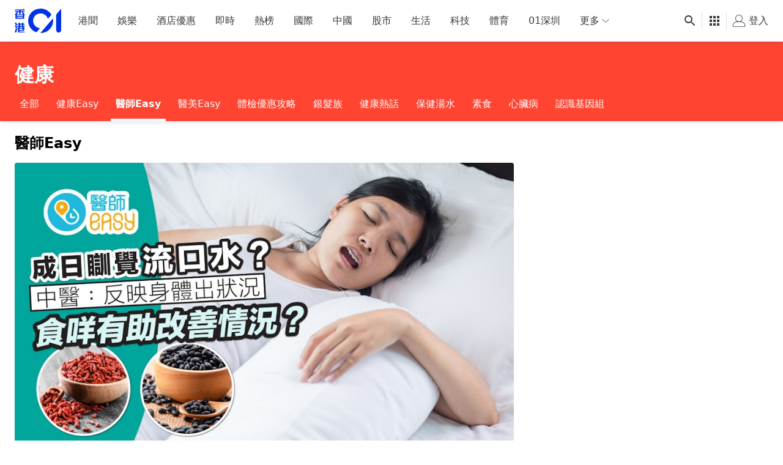

--- FILE ---
content_type: text/html; charset=utf-8
request_url: https://www.google.com/recaptcha/api2/aframe
body_size: 182
content:
<!DOCTYPE HTML><html><head><meta http-equiv="content-type" content="text/html; charset=UTF-8"></head><body><script nonce="UuBTr4mMXQGFq3n731vYSw">/** Anti-fraud and anti-abuse applications only. See google.com/recaptcha */ try{var clients={'sodar':'https://pagead2.googlesyndication.com/pagead/sodar?'};window.addEventListener("message",function(a){try{if(a.source===window.parent){var b=JSON.parse(a.data);var c=clients[b['id']];if(c){var d=document.createElement('img');d.src=c+b['params']+'&rc='+(localStorage.getItem("rc::a")?sessionStorage.getItem("rc::b"):"");window.document.body.appendChild(d);sessionStorage.setItem("rc::e",parseInt(sessionStorage.getItem("rc::e")||0)+1);localStorage.setItem("rc::h",'1770117762835');}}}catch(b){}});window.parent.postMessage("_grecaptcha_ready", "*");}catch(b){}</script></body></html>

--- FILE ---
content_type: text/javascript; charset=utf-8
request_url: https://app.link/_r?sdk=web2.86.5&branch_key=key_live_poEGVC3LB6uIm5ULkG5jncmktBc9WVaN&callback=branch_callback__0
body_size: 70
content:
/**/ typeof branch_callback__0 === 'function' && branch_callback__0("1547192877661809799");

--- FILE ---
content_type: application/javascript; charset=utf-8
request_url: https://fundingchoicesmessages.google.com/f/AGSKWxWnqtAwg1BwD_jAXIwhOIRjt7wTxhIaDXWcZYIXsWrbtZLOjaVfnSHll5XAMtZ2awmXtMY3cRcCa3yg5T_6xmzmHJvjPazFCaa51IGRrrgniWOj65fYnbc7t5cZm-pqAGyeXCesIprAQ5d2vlPkH7W6wgf8Jw1nJ9WpMjjwTl7x4MIUA-KCs03WpHPL/_/tit-ads./adsserv..net/adj;/title_ad./300x350.
body_size: -1284
content:
window['43cfcded-0586-45f0-b461-a3288b047ae5'] = true;